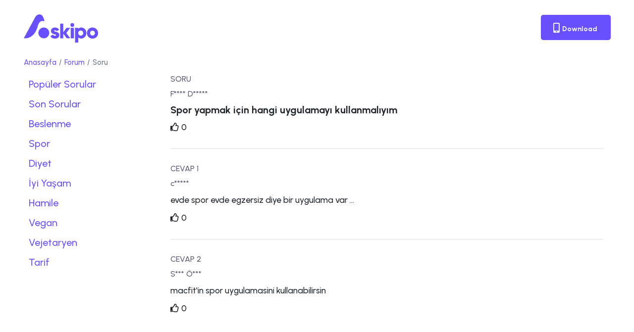

--- FILE ---
content_type: text/html; charset=utf-8
request_url: https://www.askipo.com/spor-yapmak-icin-hangi-uygulamayi-kullanmaliyim
body_size: 2645
content:
<!DOCTYPE html><html lang=tr><head><meta charset=UTF-8><meta http-equiv=X-UA-Compatible content="IE=edge"><meta name=viewport content="width=device-width, initial-scale=1.0"><title>Spor yapmak için hangi uygulamayı kullanmalıyım - Askipo</title><meta name=description content="'Spor yapmak için hangi uygulamayı kullanmalıyım' sorusunun cevabı Askipo'da"><link rel=amphtml href=https://www.askipo.com/amp/spor-yapmak-icin-hangi-uygulamayi-kullanmaliyim><link rel=preconnect href=https://fonts.googleapis.com><link rel=preconnect href=https://fonts.gstatic.com crossorigin><link rel=apple-touch-icon sizes=57x57 href=/apple-icon-57x57.png><link rel=apple-touch-icon sizes=60x60 href=/apple-icon-60x60.png><link rel=apple-touch-icon sizes=72x72 href=/apple-icon-72x72.png><link rel=apple-touch-icon sizes=76x76 href=/apple-icon-76x76.png><link rel=apple-touch-icon sizes=114x114 href=/apple-icon-114x114.png><link rel=apple-touch-icon sizes=120x120 href=/apple-icon-120x120.png><link rel=apple-touch-icon sizes=144x144 href=/apple-icon-144x144.png><link rel=apple-touch-icon sizes=152x152 href=/apple-icon-152x152.png><link rel=apple-touch-icon sizes=180x180 href=/apple-icon-180x180.png><link rel=icon type=image/png sizes=192x192 href=/android-icon-192x192.png><link rel=icon type=image/png sizes=32x32 href=/favicon-32x32.png><link rel=icon type=image/png sizes=96x96 href=/favicon-96x96.png><link rel=icon type=image/png sizes=16x16 href=/favicon-16x16.png><link rel=manifest href=/manifest.json><meta name=msapplication-TileColor content=#ffffff><meta name=msapplication-TileImage content=/ms-icon-144x144.png><meta name=theme-color content=#ffffff><link rel=canonical href=https://www.askipo.com/spor-yapmak-icin-hangi-uygulamayi-kullanmaliyim><meta property=og:url content=https://www.askipo.com/spor-yapmak-icin-hangi-uygulamayi-kullanmaliyim><meta property=og:title content="Spor yapmak için hangi uygulamayı kullanmalıyım - Askipo"><meta property=og:description content="'Spor yapmak için hangi uygulamayı kullanmalıyım' sorusunun cevabı Askipo'da"><meta property=og:image content=https://www.askipo.com/assets/images/ogimage/askipo-og.jpeg><meta property=og:type content=website><meta property=fb:app_id content=538005476898494><meta name=twitter:card content=summary><meta name=twitter:site content=@askipoapp><meta name=twitter:creator content=@webbilircom><meta name=apple-itunes-app content="app-id=1492793493"><meta name=robots content="noindex, nofollow"><script src="/cdn-cgi/scripts/7d0fa10a/cloudflare-static/rocket-loader.min.js" data-cf-settings="cea1aaef13c8bdb5611fabf5-|49"></script><link rel=preload href="https://fonts.googleapis.com/css2?family=Urbanist:wght@500;600;700&amp;display=swap" as=style onload="this.onload=null;this.rel='stylesheet'"><noscript><link href="https://fonts.googleapis.com/css2?family=Urbanist:wght@500;600;700&amp;display=swap" rel=stylesheet></noscript><link defer rel=stylesheet href=/assets/css/forum.min.css><script type="cea1aaef13c8bdb5611fabf5-text/javascript">(function(w,d,s,l,i){w[l]=w[l]||[];w[l].push({'gtm.start':new Date().getTime(),event:'gtm.js'});var f=d.getElementsByTagName(s)[0],j=d.createElement(s),dl=l!='dataLayer'?'&l='+l:'';j.async=true;j.src='https://www.googletagmanager.com/gtm.js?id='+i+dl;f.parentNode.insertBefore(j,f);})(window,document,'script','dataLayer','GTM-WG6XTKX');</script></head><body><noscript> <iframe src="https://www.googletagmanager.com/ns.html?id=GTM-WG6XTKX" height=0 width=0 style=display:none;visibility:hidden></iframe> </noscript> <div class="navigation scrolled"> <div class=navigation-wrapper> <div class=container> <div class=navigation-inner> <div class=navigation-logo> <a href="/"> <img src=/assets/images/logo.svg width=150 height=75 class=logo alt="Askipo logo"> </a> </div> <div class=navigation-menu> <div class=mobile-header> <div class=logo> <a href="/"> <img src=/assets/images/logo.svg alt="askipo logo"> </a> </div> <ul><li class=close-button> <i class="fas fa-times"></i> </li></ul> </div> <ul class=parent><li class="d-none d-lg-block"> <a data-bs-toggle=modal data-bs-target=#downloadModal class="button button-violet button-navigation"> <span><i class="fas fa-mobile-alt"></i> Download</span> </a> </li></ul> </div> <div class=navigation-bar> <div></div> <div></div> <div></div> </div> </div> <nav aria-label=breadcrumb> <ol class=breadcrumb><li class=breadcrumb-item><a href="/">Anasayfa</a></li> <li class=breadcrumb-item><a href=/populer-sorular>Forum</a></li> <li class="breadcrumb-item active" aria-current=page>Soru</li></ol> </nav> </div> </div> </div> <div class=wrapper> <div class=container> <div class=row> <div class=row> <div class="col-lg-2 col-sm-12"> <ul class="nav nav-pills flex-column d-none d-sm-block"><li class=nav-item> <a class="nav-link fs-2 c-grey-2" href=/populer-sorular>Popüler Sorular</a> </li> <li class=nav-item> <a class="nav-link fs-2 c-grey-2" href=/son-sorular>Son Sorular</a> </li> <li class=nav-item> <a class="nav-link fs-2 c-grey-2" href=/beslenme-ile-ilgili-sorular>Beslenme</a> </li> <li class=nav-item> <a class="nav-link fs-2 c-grey-2" href=/spor-ile-ilgili-sorular>Spor</a> </li> <li class=nav-item> <a class="nav-link fs-2 c-grey-2" href=/diyet-ile-ilgili-sorular>Diyet</a> </li> <li class=nav-item> <a class="nav-link fs-2 c-grey-2" href=/iyi-yasam-ile-ilgili-sorular>İyi Yaşam</a> </li> <li class=nav-item> <a class="nav-link fs-2 c-grey-2" href=/hamile-ile-ilgili-sorular>Hamile</a> </li> <li class=nav-item> <a class="nav-link fs-2 c-grey-2" href=/vegan-ile-ilgili-sorular>Vegan</a> </li> <li class=nav-item> <a class="nav-link fs-2 c-grey-2" href=/vejetaryen-ile-ilgili-sorular>Vejetaryen</a> </li> <li class=nav-item> <a class="nav-link fs-2 c-grey-2" href=/tarif-ile-ilgili-sorular>Tarif</a> </li></ul> </div> <div class="offset-lg-1 col-lg-9 col-12"> <div> <p>SORU</p> <p class=card-text>F**** D*****</p> <h1 class=fs-2>Spor yapmak için hangi uygulamayı kullanmalıyım</h1> <div class="fs-3 mt-3"> <i class="far fa-thumbs-up"></i> 0 </div> </div> <div class="mt-5 pt-5 border-top" id=3549> <p>CEVAP 1</p> <p class=card-text>c*****</p> <h3 class="fs-3 lh-base fw-normal">evde spor evde egzersiz diye bir uygulama var ...</h3> <div class="fs-3 mt-3"> <i class="far fa-thumbs-up"></i> 0 </div> </div> <div class="mt-5 pt-5 border-top" id=3555> <p>CEVAP 2</p> <p class=card-text>S*** Ö***</p> <h3 class="fs-3 lh-base fw-normal">macfit'in spor uygulamasini kullanabilirsin </h3> <div class="fs-3 mt-3"> <i class="far fa-thumbs-up"></i> 0 </div> </div> </div> </div> </div> </div> </div> <footer class=wrapper> <div class=container> <div class="text-center m-5"> <img src=/assets/images/logo_band_colored@1x.png width=429 height=32 class=img-fluid alt="Güvenli Ödeme Sistemleri Askipo'da'"> </div> </div> </footer> <div class="modal fade" id=downloadModal tabindex=-1 aria-labelledby=downloadModalLabel aria-hidden=true> <div class="modal-dialog modal-sm"> <div class=modal-content> <div class=modal-header> <h5 class=modal-title id=downloadModalLabel>Scan the QR code to download Askipo.</h5> <button type=button class=btn-close data-bs-dismiss=modal aria-label=Close></button> </div> <div class="modal-body p-5"> <img src=/assets/images/qr-code.png class=img-fluid> </div> </div> </div> </div><script data-cfasync=false src="/assets/js/prod/standard-prod.min.js?v=ccOcWC477MEmJ9pv48Dg06Z9sn1z-2EFuwx_IbqJjNc"></script><script type=application/ld+json>{"@context":"https://schema.org","@type":"BreadcrumbList","itemListElement":[{"@type":"ListItem","position":1,"name":"Anasayfa","item":"https://www.askipo.com"},{"@type":"ListItem","position":2,"name":"Forum","item":"https://www.askipo.com/populer-sorular"},{"@type":"ListItem","position":3,"name":"Soru"}]}</script><script type=application/ld+json>{"@context":"https://schema.org","@type":"QAPage","mainEntity":{"@type":"Question","name":"Spor yapmak için hangi uygulamayı kullanmalıyım","answerCount":2,"upvoteCount":0,"acceptedAnswer":[{"@type":"Answer","text":"evde spor evde egzersiz diye bir uygulama var ...","upvoteCount":0,"url":"https://www.askipo.com/spor-yapmak-icin-hangi-uygulamayi-kullanmaliyim#3549"},{"@type":"Answer","text":"macfit&#x27;in spor uygulamasini kullanabilirsin ","upvoteCount":0,"url":"https://www.askipo.com/spor-yapmak-icin-hangi-uygulamayi-kullanmaliyim#3555"}]}}</script><script src="/cdn-cgi/scripts/7d0fa10a/cloudflare-static/rocket-loader.min.js" data-cf-settings="cea1aaef13c8bdb5611fabf5-|49" defer></script><script defer src="https://static.cloudflareinsights.com/beacon.min.js/vcd15cbe7772f49c399c6a5babf22c1241717689176015" integrity="sha512-ZpsOmlRQV6y907TI0dKBHq9Md29nnaEIPlkf84rnaERnq6zvWvPUqr2ft8M1aS28oN72PdrCzSjY4U6VaAw1EQ==" data-cf-beacon='{"version":"2024.11.0","token":"e7430a920d94477fa16202f71e2fa949","r":1,"server_timing":{"name":{"cfCacheStatus":true,"cfEdge":true,"cfExtPri":true,"cfL4":true,"cfOrigin":true,"cfSpeedBrain":true},"location_startswith":null}}' crossorigin="anonymous"></script>
</body></html>

--- FILE ---
content_type: image/svg+xml
request_url: https://www.askipo.com/assets/images/logo.svg
body_size: 1000
content:
<svg id="Layer_1" data-name="Layer 1" xmlns="http://www.w3.org/2000/svg" viewBox="0 0 150 75"><defs><style>.cls-1{fill:#6850fe;}</style></defs><path class="cls-1" d="M3.53,57.35c-.57,0-1.72.09-2.87,0a2.88,2.88,0,0,1-.41,0c-.3,0-.3,0-.17-.28C.36,56.57.66,56,1,55.49,2.84,52,4.75,48.52,6.64,45l10-18.34Q19.7,21,22.77,15.36L23.51,14a11.39,11.39,0,0,1,3.3-3.36,9.06,9.06,0,0,1,3.87-1.47,7.17,7.17,0,0,1,5.81,1.73A11.32,11.32,0,0,1,38.86,14a24.64,24.64,0,0,1,2,5.38c.19.73.37,1.47.53,2.21a1,1,0,0,1-.87,1.33,1.17,1.17,0,0,1-.62-.12,7,7,0,0,0-2.76-.48,6.34,6.34,0,0,0-3.61,1.33,11.57,11.57,0,0,0-2.36,2.48A15.64,15.64,0,0,0,29,30.16c-.45,1.26-.75,2.57-1.12,3.84a47.85,47.85,0,0,1-4.11,10,30,30,0,0,1-4.93,6.59,23,23,0,0,1-9.53,5.87A19.09,19.09,0,0,1,3.53,57.35Z"/><path class="cls-1" d="M40.42,57.4a10.91,10.91,0,1,1,10.9-10.85A10.92,10.92,0,0,1,40.42,57.4Z"/><path class="cls-1" d="M79.85,45.36a.59.59,0,0,0,.25-.28c2-2.85,3.91-5.72,5.88-8.58a.64.64,0,0,1,.62-.34c2.21,0,4.42,0,6.62,0a.76.76,0,0,1,.39,0l-.22.32c-2.19,3-4.39,6-6.6,9.06l-.72,1c-.16.21-.16.21,0,.44.74,1,1.5,2,2.26,3,1.77,2.35,3.52,4.7,5.29,7.06l.18.25c-.07.1-.14.05-.21.05H86.9a.53.53,0,0,1-.46-.27L82,51l-1.93-2.67a.36.36,0,0,0-.2-.18V57c0,.45.06.41-.39.41H73.64c-.12,0-.19,0-.18-.18V28.07c0-.41-.07-.42.43-.42h5.75q.24,0,.21.21v17.5Z"/><path class="cls-1" d="M59.29,49.86a1.62,1.62,0,0,1,.17.35,3.39,3.39,0,0,0,3.12,2.09,4.6,4.6,0,0,0,1.56-.12,2.43,2.43,0,0,0,.67-.32,1,1,0,0,0,0-1.56,4.31,4.31,0,0,0-1-.49c-.9-.32-1.84-.53-2.76-.82a14.12,14.12,0,0,1-3.49-1.47A5.26,5.26,0,0,1,55,44.18a6.48,6.48,0,0,1,3.73-7.68,10.66,10.66,0,0,1,5.54-.84,9.4,9.4,0,0,1,4.52,1.63,8.61,8.61,0,0,1,2.48,2.62c.16.25.16.25-.09.37l-5,2.68c-.3.16-.26.1-.39-.09a4.1,4.1,0,0,0-.53-.71,3,3,0,0,0-3.08-.81,1,1,0,0,0-.83.72.86.86,0,0,0,.23.94,3,3,0,0,0,.88.5c.68.24,1.37.42,2.06.6a21.06,21.06,0,0,1,3.15,1,7.85,7.85,0,0,1,2.46,1.62A5.47,5.47,0,0,1,71.68,50a7.35,7.35,0,0,1-.23,3.13,6.17,6.17,0,0,1-3.1,3.67,10.4,10.4,0,0,1-3.47,1.09,15.38,15.38,0,0,1-2.71.13,10.79,10.79,0,0,1-5.11-1.4,8.23,8.23,0,0,1-3.16-3.38c-.14-.3-.14-.3.13-.46l5.08-2.89A.23.23,0,0,1,59.29,49.86Z"/><path class="cls-1" d="M94.74,46.8V36.41c0-.16,0-.23.21-.23h5.84c.34,0,.34,0,.34.33V57c0,.45.05.41-.39.41H94.92c-.13,0-.2,0-.18-.18V46.8Z"/><path class="cls-1" d="M101.77,30.48A3.83,3.83,0,1,1,98,26.64,3.87,3.87,0,0,1,101.77,30.48Z"/><path class="cls-1" d="M126.3,45.31a11.65,11.65,0,0,0-1.43-4.49,10.22,10.22,0,0,0-5.37-4.68,9.61,9.61,0,0,0-5.31-.39A7.29,7.29,0,0,0,110.07,38l-.16.12V36.43c0-.27,0-.27-.27-.27h-5.71c-.46,0-.41,0-.41.42V65.7c0,.13,0,.2.18.2h5.82c.44,0,.39,0,.39-.41v-10s.07,0,.07,0,.12.13.19.2a7.25,7.25,0,0,0,2.22,1.54,9.54,9.54,0,0,0,5.66.56,9.64,9.64,0,0,0,6.13-4A12,12,0,0,0,126.3,45.31Zm-6.83,3.95A4.51,4.51,0,0,1,116,51.88a5.37,5.37,0,0,1-2.55-.13A4.42,4.42,0,0,1,110.3,49a5.81,5.81,0,0,1,.14-4.66,4.51,4.51,0,0,1,3.5-2.6,4,4,0,0,1,1-.07,5.13,5.13,0,0,1,2.16.41,4.28,4.28,0,0,1,2.41,2.35A6,6,0,0,1,119.47,49.26Z"/><path class="cls-1" d="M149.81,44.73a10.87,10.87,0,0,0-3.24-6.06,11.14,11.14,0,0,0-7.83-3.09,10.1,10.1,0,0,0-2.56.28,10.85,10.85,0,0,0-7.31,5.45,11,11,0,0,0-1.17,7.79,10.69,10.69,0,0,0,4.9,7.17,11.05,11.05,0,0,0,8.6,1.48A10.77,10.77,0,0,0,148.76,52,11.14,11.14,0,0,0,149.81,44.73Zm-6.2,2.07a5.12,5.12,0,0,1-1,3.1,4.65,4.65,0,0,1-3.33,1.87,5.07,5.07,0,0,1-2.53-.32A4.48,4.48,0,0,1,134,48a5.44,5.44,0,0,1,.2-3,4.58,4.58,0,0,1,3.93-3.1,5,5,0,0,1,2.72.39,4.59,4.59,0,0,1,2.73,3.67A5.14,5.14,0,0,1,143.61,46.8Z"/></svg>